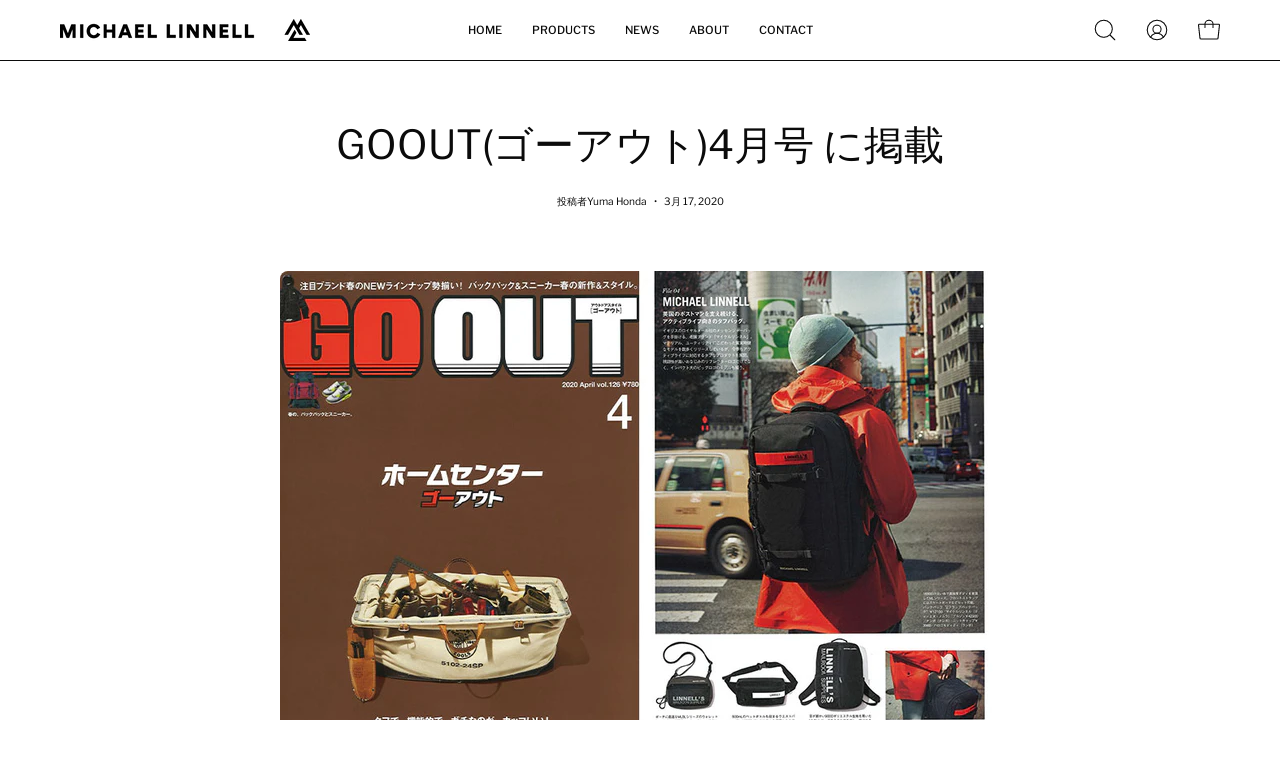

--- FILE ---
content_type: text/html; charset=UTF-8
request_url: https://nulls.solutions/shopify/gift-wrap/app/js/nulls-gift-wrap.js?shop=michaellinnell.myshopify.com
body_size: 1406
content:
var _0xc70e=["","split","0123456789abcdefghijklmnopqrstuvwxyzABCDEFGHIJKLMNOPQRSTUVWXYZ+/","slice","indexOf","","",".","pow","reduce","reverse","0"];function _0xe88c(d,e,f){var g=_0xc70e[2][_0xc70e[1]](_0xc70e[0]);var h=g[_0xc70e[3]](0,e);var i=g[_0xc70e[3]](0,f);var j=d[_0xc70e[1]](_0xc70e[0])[_0xc70e[10]]()[_0xc70e[9]](function(a,b,c){if(h[_0xc70e[4]](b)!==-1)return a+=h[_0xc70e[4]](b)*(Math[_0xc70e[8]](e,c))},0);var k=_0xc70e[0];while(j>0){k=i[j%f]+k;j=(j-(j%f))/f}return k||_0xc70e[11]}eval(function(E,m,i,l,y,r){r="";for(var h=0,len=E.length;h<len;h++){var s="";while(E[h]!==i[y]){s+=E[h];h++}for(var j=0;j<i.length;j++)s=s.replace(new RegExp(i[j],"g"),j);r+=String.fromCharCode(_0xe88c(s,y,10)-l)}return decodeURIComponent(escape(r))}("[base64]",94,"DIyRJmtBf",38,6,2))